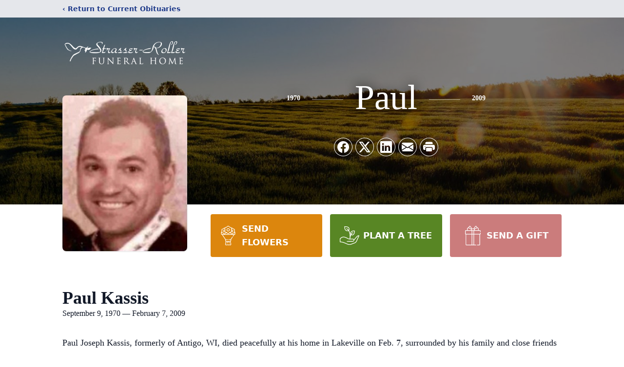

--- FILE ---
content_type: text/html; charset=utf-8
request_url: https://www.google.com/recaptcha/enterprise/anchor?ar=1&k=6LeQKDcrAAAAAILRoaw6Rp9L0Uq8sLldH33e_HfE&co=aHR0cHM6Ly93d3cuc3RyYXNzZXJyb2xsZXJmdW5lcmFsaG9tZS5jb206NDQz&hl=en&type=image&v=PoyoqOPhxBO7pBk68S4YbpHZ&theme=light&size=invisible&badge=bottomright&anchor-ms=20000&execute-ms=30000&cb=mnwdjy79yvn7
body_size: 48857
content:
<!DOCTYPE HTML><html dir="ltr" lang="en"><head><meta http-equiv="Content-Type" content="text/html; charset=UTF-8">
<meta http-equiv="X-UA-Compatible" content="IE=edge">
<title>reCAPTCHA</title>
<style type="text/css">
/* cyrillic-ext */
@font-face {
  font-family: 'Roboto';
  font-style: normal;
  font-weight: 400;
  font-stretch: 100%;
  src: url(//fonts.gstatic.com/s/roboto/v48/KFO7CnqEu92Fr1ME7kSn66aGLdTylUAMa3GUBHMdazTgWw.woff2) format('woff2');
  unicode-range: U+0460-052F, U+1C80-1C8A, U+20B4, U+2DE0-2DFF, U+A640-A69F, U+FE2E-FE2F;
}
/* cyrillic */
@font-face {
  font-family: 'Roboto';
  font-style: normal;
  font-weight: 400;
  font-stretch: 100%;
  src: url(//fonts.gstatic.com/s/roboto/v48/KFO7CnqEu92Fr1ME7kSn66aGLdTylUAMa3iUBHMdazTgWw.woff2) format('woff2');
  unicode-range: U+0301, U+0400-045F, U+0490-0491, U+04B0-04B1, U+2116;
}
/* greek-ext */
@font-face {
  font-family: 'Roboto';
  font-style: normal;
  font-weight: 400;
  font-stretch: 100%;
  src: url(//fonts.gstatic.com/s/roboto/v48/KFO7CnqEu92Fr1ME7kSn66aGLdTylUAMa3CUBHMdazTgWw.woff2) format('woff2');
  unicode-range: U+1F00-1FFF;
}
/* greek */
@font-face {
  font-family: 'Roboto';
  font-style: normal;
  font-weight: 400;
  font-stretch: 100%;
  src: url(//fonts.gstatic.com/s/roboto/v48/KFO7CnqEu92Fr1ME7kSn66aGLdTylUAMa3-UBHMdazTgWw.woff2) format('woff2');
  unicode-range: U+0370-0377, U+037A-037F, U+0384-038A, U+038C, U+038E-03A1, U+03A3-03FF;
}
/* math */
@font-face {
  font-family: 'Roboto';
  font-style: normal;
  font-weight: 400;
  font-stretch: 100%;
  src: url(//fonts.gstatic.com/s/roboto/v48/KFO7CnqEu92Fr1ME7kSn66aGLdTylUAMawCUBHMdazTgWw.woff2) format('woff2');
  unicode-range: U+0302-0303, U+0305, U+0307-0308, U+0310, U+0312, U+0315, U+031A, U+0326-0327, U+032C, U+032F-0330, U+0332-0333, U+0338, U+033A, U+0346, U+034D, U+0391-03A1, U+03A3-03A9, U+03B1-03C9, U+03D1, U+03D5-03D6, U+03F0-03F1, U+03F4-03F5, U+2016-2017, U+2034-2038, U+203C, U+2040, U+2043, U+2047, U+2050, U+2057, U+205F, U+2070-2071, U+2074-208E, U+2090-209C, U+20D0-20DC, U+20E1, U+20E5-20EF, U+2100-2112, U+2114-2115, U+2117-2121, U+2123-214F, U+2190, U+2192, U+2194-21AE, U+21B0-21E5, U+21F1-21F2, U+21F4-2211, U+2213-2214, U+2216-22FF, U+2308-230B, U+2310, U+2319, U+231C-2321, U+2336-237A, U+237C, U+2395, U+239B-23B7, U+23D0, U+23DC-23E1, U+2474-2475, U+25AF, U+25B3, U+25B7, U+25BD, U+25C1, U+25CA, U+25CC, U+25FB, U+266D-266F, U+27C0-27FF, U+2900-2AFF, U+2B0E-2B11, U+2B30-2B4C, U+2BFE, U+3030, U+FF5B, U+FF5D, U+1D400-1D7FF, U+1EE00-1EEFF;
}
/* symbols */
@font-face {
  font-family: 'Roboto';
  font-style: normal;
  font-weight: 400;
  font-stretch: 100%;
  src: url(//fonts.gstatic.com/s/roboto/v48/KFO7CnqEu92Fr1ME7kSn66aGLdTylUAMaxKUBHMdazTgWw.woff2) format('woff2');
  unicode-range: U+0001-000C, U+000E-001F, U+007F-009F, U+20DD-20E0, U+20E2-20E4, U+2150-218F, U+2190, U+2192, U+2194-2199, U+21AF, U+21E6-21F0, U+21F3, U+2218-2219, U+2299, U+22C4-22C6, U+2300-243F, U+2440-244A, U+2460-24FF, U+25A0-27BF, U+2800-28FF, U+2921-2922, U+2981, U+29BF, U+29EB, U+2B00-2BFF, U+4DC0-4DFF, U+FFF9-FFFB, U+10140-1018E, U+10190-1019C, U+101A0, U+101D0-101FD, U+102E0-102FB, U+10E60-10E7E, U+1D2C0-1D2D3, U+1D2E0-1D37F, U+1F000-1F0FF, U+1F100-1F1AD, U+1F1E6-1F1FF, U+1F30D-1F30F, U+1F315, U+1F31C, U+1F31E, U+1F320-1F32C, U+1F336, U+1F378, U+1F37D, U+1F382, U+1F393-1F39F, U+1F3A7-1F3A8, U+1F3AC-1F3AF, U+1F3C2, U+1F3C4-1F3C6, U+1F3CA-1F3CE, U+1F3D4-1F3E0, U+1F3ED, U+1F3F1-1F3F3, U+1F3F5-1F3F7, U+1F408, U+1F415, U+1F41F, U+1F426, U+1F43F, U+1F441-1F442, U+1F444, U+1F446-1F449, U+1F44C-1F44E, U+1F453, U+1F46A, U+1F47D, U+1F4A3, U+1F4B0, U+1F4B3, U+1F4B9, U+1F4BB, U+1F4BF, U+1F4C8-1F4CB, U+1F4D6, U+1F4DA, U+1F4DF, U+1F4E3-1F4E6, U+1F4EA-1F4ED, U+1F4F7, U+1F4F9-1F4FB, U+1F4FD-1F4FE, U+1F503, U+1F507-1F50B, U+1F50D, U+1F512-1F513, U+1F53E-1F54A, U+1F54F-1F5FA, U+1F610, U+1F650-1F67F, U+1F687, U+1F68D, U+1F691, U+1F694, U+1F698, U+1F6AD, U+1F6B2, U+1F6B9-1F6BA, U+1F6BC, U+1F6C6-1F6CF, U+1F6D3-1F6D7, U+1F6E0-1F6EA, U+1F6F0-1F6F3, U+1F6F7-1F6FC, U+1F700-1F7FF, U+1F800-1F80B, U+1F810-1F847, U+1F850-1F859, U+1F860-1F887, U+1F890-1F8AD, U+1F8B0-1F8BB, U+1F8C0-1F8C1, U+1F900-1F90B, U+1F93B, U+1F946, U+1F984, U+1F996, U+1F9E9, U+1FA00-1FA6F, U+1FA70-1FA7C, U+1FA80-1FA89, U+1FA8F-1FAC6, U+1FACE-1FADC, U+1FADF-1FAE9, U+1FAF0-1FAF8, U+1FB00-1FBFF;
}
/* vietnamese */
@font-face {
  font-family: 'Roboto';
  font-style: normal;
  font-weight: 400;
  font-stretch: 100%;
  src: url(//fonts.gstatic.com/s/roboto/v48/KFO7CnqEu92Fr1ME7kSn66aGLdTylUAMa3OUBHMdazTgWw.woff2) format('woff2');
  unicode-range: U+0102-0103, U+0110-0111, U+0128-0129, U+0168-0169, U+01A0-01A1, U+01AF-01B0, U+0300-0301, U+0303-0304, U+0308-0309, U+0323, U+0329, U+1EA0-1EF9, U+20AB;
}
/* latin-ext */
@font-face {
  font-family: 'Roboto';
  font-style: normal;
  font-weight: 400;
  font-stretch: 100%;
  src: url(//fonts.gstatic.com/s/roboto/v48/KFO7CnqEu92Fr1ME7kSn66aGLdTylUAMa3KUBHMdazTgWw.woff2) format('woff2');
  unicode-range: U+0100-02BA, U+02BD-02C5, U+02C7-02CC, U+02CE-02D7, U+02DD-02FF, U+0304, U+0308, U+0329, U+1D00-1DBF, U+1E00-1E9F, U+1EF2-1EFF, U+2020, U+20A0-20AB, U+20AD-20C0, U+2113, U+2C60-2C7F, U+A720-A7FF;
}
/* latin */
@font-face {
  font-family: 'Roboto';
  font-style: normal;
  font-weight: 400;
  font-stretch: 100%;
  src: url(//fonts.gstatic.com/s/roboto/v48/KFO7CnqEu92Fr1ME7kSn66aGLdTylUAMa3yUBHMdazQ.woff2) format('woff2');
  unicode-range: U+0000-00FF, U+0131, U+0152-0153, U+02BB-02BC, U+02C6, U+02DA, U+02DC, U+0304, U+0308, U+0329, U+2000-206F, U+20AC, U+2122, U+2191, U+2193, U+2212, U+2215, U+FEFF, U+FFFD;
}
/* cyrillic-ext */
@font-face {
  font-family: 'Roboto';
  font-style: normal;
  font-weight: 500;
  font-stretch: 100%;
  src: url(//fonts.gstatic.com/s/roboto/v48/KFO7CnqEu92Fr1ME7kSn66aGLdTylUAMa3GUBHMdazTgWw.woff2) format('woff2');
  unicode-range: U+0460-052F, U+1C80-1C8A, U+20B4, U+2DE0-2DFF, U+A640-A69F, U+FE2E-FE2F;
}
/* cyrillic */
@font-face {
  font-family: 'Roboto';
  font-style: normal;
  font-weight: 500;
  font-stretch: 100%;
  src: url(//fonts.gstatic.com/s/roboto/v48/KFO7CnqEu92Fr1ME7kSn66aGLdTylUAMa3iUBHMdazTgWw.woff2) format('woff2');
  unicode-range: U+0301, U+0400-045F, U+0490-0491, U+04B0-04B1, U+2116;
}
/* greek-ext */
@font-face {
  font-family: 'Roboto';
  font-style: normal;
  font-weight: 500;
  font-stretch: 100%;
  src: url(//fonts.gstatic.com/s/roboto/v48/KFO7CnqEu92Fr1ME7kSn66aGLdTylUAMa3CUBHMdazTgWw.woff2) format('woff2');
  unicode-range: U+1F00-1FFF;
}
/* greek */
@font-face {
  font-family: 'Roboto';
  font-style: normal;
  font-weight: 500;
  font-stretch: 100%;
  src: url(//fonts.gstatic.com/s/roboto/v48/KFO7CnqEu92Fr1ME7kSn66aGLdTylUAMa3-UBHMdazTgWw.woff2) format('woff2');
  unicode-range: U+0370-0377, U+037A-037F, U+0384-038A, U+038C, U+038E-03A1, U+03A3-03FF;
}
/* math */
@font-face {
  font-family: 'Roboto';
  font-style: normal;
  font-weight: 500;
  font-stretch: 100%;
  src: url(//fonts.gstatic.com/s/roboto/v48/KFO7CnqEu92Fr1ME7kSn66aGLdTylUAMawCUBHMdazTgWw.woff2) format('woff2');
  unicode-range: U+0302-0303, U+0305, U+0307-0308, U+0310, U+0312, U+0315, U+031A, U+0326-0327, U+032C, U+032F-0330, U+0332-0333, U+0338, U+033A, U+0346, U+034D, U+0391-03A1, U+03A3-03A9, U+03B1-03C9, U+03D1, U+03D5-03D6, U+03F0-03F1, U+03F4-03F5, U+2016-2017, U+2034-2038, U+203C, U+2040, U+2043, U+2047, U+2050, U+2057, U+205F, U+2070-2071, U+2074-208E, U+2090-209C, U+20D0-20DC, U+20E1, U+20E5-20EF, U+2100-2112, U+2114-2115, U+2117-2121, U+2123-214F, U+2190, U+2192, U+2194-21AE, U+21B0-21E5, U+21F1-21F2, U+21F4-2211, U+2213-2214, U+2216-22FF, U+2308-230B, U+2310, U+2319, U+231C-2321, U+2336-237A, U+237C, U+2395, U+239B-23B7, U+23D0, U+23DC-23E1, U+2474-2475, U+25AF, U+25B3, U+25B7, U+25BD, U+25C1, U+25CA, U+25CC, U+25FB, U+266D-266F, U+27C0-27FF, U+2900-2AFF, U+2B0E-2B11, U+2B30-2B4C, U+2BFE, U+3030, U+FF5B, U+FF5D, U+1D400-1D7FF, U+1EE00-1EEFF;
}
/* symbols */
@font-face {
  font-family: 'Roboto';
  font-style: normal;
  font-weight: 500;
  font-stretch: 100%;
  src: url(//fonts.gstatic.com/s/roboto/v48/KFO7CnqEu92Fr1ME7kSn66aGLdTylUAMaxKUBHMdazTgWw.woff2) format('woff2');
  unicode-range: U+0001-000C, U+000E-001F, U+007F-009F, U+20DD-20E0, U+20E2-20E4, U+2150-218F, U+2190, U+2192, U+2194-2199, U+21AF, U+21E6-21F0, U+21F3, U+2218-2219, U+2299, U+22C4-22C6, U+2300-243F, U+2440-244A, U+2460-24FF, U+25A0-27BF, U+2800-28FF, U+2921-2922, U+2981, U+29BF, U+29EB, U+2B00-2BFF, U+4DC0-4DFF, U+FFF9-FFFB, U+10140-1018E, U+10190-1019C, U+101A0, U+101D0-101FD, U+102E0-102FB, U+10E60-10E7E, U+1D2C0-1D2D3, U+1D2E0-1D37F, U+1F000-1F0FF, U+1F100-1F1AD, U+1F1E6-1F1FF, U+1F30D-1F30F, U+1F315, U+1F31C, U+1F31E, U+1F320-1F32C, U+1F336, U+1F378, U+1F37D, U+1F382, U+1F393-1F39F, U+1F3A7-1F3A8, U+1F3AC-1F3AF, U+1F3C2, U+1F3C4-1F3C6, U+1F3CA-1F3CE, U+1F3D4-1F3E0, U+1F3ED, U+1F3F1-1F3F3, U+1F3F5-1F3F7, U+1F408, U+1F415, U+1F41F, U+1F426, U+1F43F, U+1F441-1F442, U+1F444, U+1F446-1F449, U+1F44C-1F44E, U+1F453, U+1F46A, U+1F47D, U+1F4A3, U+1F4B0, U+1F4B3, U+1F4B9, U+1F4BB, U+1F4BF, U+1F4C8-1F4CB, U+1F4D6, U+1F4DA, U+1F4DF, U+1F4E3-1F4E6, U+1F4EA-1F4ED, U+1F4F7, U+1F4F9-1F4FB, U+1F4FD-1F4FE, U+1F503, U+1F507-1F50B, U+1F50D, U+1F512-1F513, U+1F53E-1F54A, U+1F54F-1F5FA, U+1F610, U+1F650-1F67F, U+1F687, U+1F68D, U+1F691, U+1F694, U+1F698, U+1F6AD, U+1F6B2, U+1F6B9-1F6BA, U+1F6BC, U+1F6C6-1F6CF, U+1F6D3-1F6D7, U+1F6E0-1F6EA, U+1F6F0-1F6F3, U+1F6F7-1F6FC, U+1F700-1F7FF, U+1F800-1F80B, U+1F810-1F847, U+1F850-1F859, U+1F860-1F887, U+1F890-1F8AD, U+1F8B0-1F8BB, U+1F8C0-1F8C1, U+1F900-1F90B, U+1F93B, U+1F946, U+1F984, U+1F996, U+1F9E9, U+1FA00-1FA6F, U+1FA70-1FA7C, U+1FA80-1FA89, U+1FA8F-1FAC6, U+1FACE-1FADC, U+1FADF-1FAE9, U+1FAF0-1FAF8, U+1FB00-1FBFF;
}
/* vietnamese */
@font-face {
  font-family: 'Roboto';
  font-style: normal;
  font-weight: 500;
  font-stretch: 100%;
  src: url(//fonts.gstatic.com/s/roboto/v48/KFO7CnqEu92Fr1ME7kSn66aGLdTylUAMa3OUBHMdazTgWw.woff2) format('woff2');
  unicode-range: U+0102-0103, U+0110-0111, U+0128-0129, U+0168-0169, U+01A0-01A1, U+01AF-01B0, U+0300-0301, U+0303-0304, U+0308-0309, U+0323, U+0329, U+1EA0-1EF9, U+20AB;
}
/* latin-ext */
@font-face {
  font-family: 'Roboto';
  font-style: normal;
  font-weight: 500;
  font-stretch: 100%;
  src: url(//fonts.gstatic.com/s/roboto/v48/KFO7CnqEu92Fr1ME7kSn66aGLdTylUAMa3KUBHMdazTgWw.woff2) format('woff2');
  unicode-range: U+0100-02BA, U+02BD-02C5, U+02C7-02CC, U+02CE-02D7, U+02DD-02FF, U+0304, U+0308, U+0329, U+1D00-1DBF, U+1E00-1E9F, U+1EF2-1EFF, U+2020, U+20A0-20AB, U+20AD-20C0, U+2113, U+2C60-2C7F, U+A720-A7FF;
}
/* latin */
@font-face {
  font-family: 'Roboto';
  font-style: normal;
  font-weight: 500;
  font-stretch: 100%;
  src: url(//fonts.gstatic.com/s/roboto/v48/KFO7CnqEu92Fr1ME7kSn66aGLdTylUAMa3yUBHMdazQ.woff2) format('woff2');
  unicode-range: U+0000-00FF, U+0131, U+0152-0153, U+02BB-02BC, U+02C6, U+02DA, U+02DC, U+0304, U+0308, U+0329, U+2000-206F, U+20AC, U+2122, U+2191, U+2193, U+2212, U+2215, U+FEFF, U+FFFD;
}
/* cyrillic-ext */
@font-face {
  font-family: 'Roboto';
  font-style: normal;
  font-weight: 900;
  font-stretch: 100%;
  src: url(//fonts.gstatic.com/s/roboto/v48/KFO7CnqEu92Fr1ME7kSn66aGLdTylUAMa3GUBHMdazTgWw.woff2) format('woff2');
  unicode-range: U+0460-052F, U+1C80-1C8A, U+20B4, U+2DE0-2DFF, U+A640-A69F, U+FE2E-FE2F;
}
/* cyrillic */
@font-face {
  font-family: 'Roboto';
  font-style: normal;
  font-weight: 900;
  font-stretch: 100%;
  src: url(//fonts.gstatic.com/s/roboto/v48/KFO7CnqEu92Fr1ME7kSn66aGLdTylUAMa3iUBHMdazTgWw.woff2) format('woff2');
  unicode-range: U+0301, U+0400-045F, U+0490-0491, U+04B0-04B1, U+2116;
}
/* greek-ext */
@font-face {
  font-family: 'Roboto';
  font-style: normal;
  font-weight: 900;
  font-stretch: 100%;
  src: url(//fonts.gstatic.com/s/roboto/v48/KFO7CnqEu92Fr1ME7kSn66aGLdTylUAMa3CUBHMdazTgWw.woff2) format('woff2');
  unicode-range: U+1F00-1FFF;
}
/* greek */
@font-face {
  font-family: 'Roboto';
  font-style: normal;
  font-weight: 900;
  font-stretch: 100%;
  src: url(//fonts.gstatic.com/s/roboto/v48/KFO7CnqEu92Fr1ME7kSn66aGLdTylUAMa3-UBHMdazTgWw.woff2) format('woff2');
  unicode-range: U+0370-0377, U+037A-037F, U+0384-038A, U+038C, U+038E-03A1, U+03A3-03FF;
}
/* math */
@font-face {
  font-family: 'Roboto';
  font-style: normal;
  font-weight: 900;
  font-stretch: 100%;
  src: url(//fonts.gstatic.com/s/roboto/v48/KFO7CnqEu92Fr1ME7kSn66aGLdTylUAMawCUBHMdazTgWw.woff2) format('woff2');
  unicode-range: U+0302-0303, U+0305, U+0307-0308, U+0310, U+0312, U+0315, U+031A, U+0326-0327, U+032C, U+032F-0330, U+0332-0333, U+0338, U+033A, U+0346, U+034D, U+0391-03A1, U+03A3-03A9, U+03B1-03C9, U+03D1, U+03D5-03D6, U+03F0-03F1, U+03F4-03F5, U+2016-2017, U+2034-2038, U+203C, U+2040, U+2043, U+2047, U+2050, U+2057, U+205F, U+2070-2071, U+2074-208E, U+2090-209C, U+20D0-20DC, U+20E1, U+20E5-20EF, U+2100-2112, U+2114-2115, U+2117-2121, U+2123-214F, U+2190, U+2192, U+2194-21AE, U+21B0-21E5, U+21F1-21F2, U+21F4-2211, U+2213-2214, U+2216-22FF, U+2308-230B, U+2310, U+2319, U+231C-2321, U+2336-237A, U+237C, U+2395, U+239B-23B7, U+23D0, U+23DC-23E1, U+2474-2475, U+25AF, U+25B3, U+25B7, U+25BD, U+25C1, U+25CA, U+25CC, U+25FB, U+266D-266F, U+27C0-27FF, U+2900-2AFF, U+2B0E-2B11, U+2B30-2B4C, U+2BFE, U+3030, U+FF5B, U+FF5D, U+1D400-1D7FF, U+1EE00-1EEFF;
}
/* symbols */
@font-face {
  font-family: 'Roboto';
  font-style: normal;
  font-weight: 900;
  font-stretch: 100%;
  src: url(//fonts.gstatic.com/s/roboto/v48/KFO7CnqEu92Fr1ME7kSn66aGLdTylUAMaxKUBHMdazTgWw.woff2) format('woff2');
  unicode-range: U+0001-000C, U+000E-001F, U+007F-009F, U+20DD-20E0, U+20E2-20E4, U+2150-218F, U+2190, U+2192, U+2194-2199, U+21AF, U+21E6-21F0, U+21F3, U+2218-2219, U+2299, U+22C4-22C6, U+2300-243F, U+2440-244A, U+2460-24FF, U+25A0-27BF, U+2800-28FF, U+2921-2922, U+2981, U+29BF, U+29EB, U+2B00-2BFF, U+4DC0-4DFF, U+FFF9-FFFB, U+10140-1018E, U+10190-1019C, U+101A0, U+101D0-101FD, U+102E0-102FB, U+10E60-10E7E, U+1D2C0-1D2D3, U+1D2E0-1D37F, U+1F000-1F0FF, U+1F100-1F1AD, U+1F1E6-1F1FF, U+1F30D-1F30F, U+1F315, U+1F31C, U+1F31E, U+1F320-1F32C, U+1F336, U+1F378, U+1F37D, U+1F382, U+1F393-1F39F, U+1F3A7-1F3A8, U+1F3AC-1F3AF, U+1F3C2, U+1F3C4-1F3C6, U+1F3CA-1F3CE, U+1F3D4-1F3E0, U+1F3ED, U+1F3F1-1F3F3, U+1F3F5-1F3F7, U+1F408, U+1F415, U+1F41F, U+1F426, U+1F43F, U+1F441-1F442, U+1F444, U+1F446-1F449, U+1F44C-1F44E, U+1F453, U+1F46A, U+1F47D, U+1F4A3, U+1F4B0, U+1F4B3, U+1F4B9, U+1F4BB, U+1F4BF, U+1F4C8-1F4CB, U+1F4D6, U+1F4DA, U+1F4DF, U+1F4E3-1F4E6, U+1F4EA-1F4ED, U+1F4F7, U+1F4F9-1F4FB, U+1F4FD-1F4FE, U+1F503, U+1F507-1F50B, U+1F50D, U+1F512-1F513, U+1F53E-1F54A, U+1F54F-1F5FA, U+1F610, U+1F650-1F67F, U+1F687, U+1F68D, U+1F691, U+1F694, U+1F698, U+1F6AD, U+1F6B2, U+1F6B9-1F6BA, U+1F6BC, U+1F6C6-1F6CF, U+1F6D3-1F6D7, U+1F6E0-1F6EA, U+1F6F0-1F6F3, U+1F6F7-1F6FC, U+1F700-1F7FF, U+1F800-1F80B, U+1F810-1F847, U+1F850-1F859, U+1F860-1F887, U+1F890-1F8AD, U+1F8B0-1F8BB, U+1F8C0-1F8C1, U+1F900-1F90B, U+1F93B, U+1F946, U+1F984, U+1F996, U+1F9E9, U+1FA00-1FA6F, U+1FA70-1FA7C, U+1FA80-1FA89, U+1FA8F-1FAC6, U+1FACE-1FADC, U+1FADF-1FAE9, U+1FAF0-1FAF8, U+1FB00-1FBFF;
}
/* vietnamese */
@font-face {
  font-family: 'Roboto';
  font-style: normal;
  font-weight: 900;
  font-stretch: 100%;
  src: url(//fonts.gstatic.com/s/roboto/v48/KFO7CnqEu92Fr1ME7kSn66aGLdTylUAMa3OUBHMdazTgWw.woff2) format('woff2');
  unicode-range: U+0102-0103, U+0110-0111, U+0128-0129, U+0168-0169, U+01A0-01A1, U+01AF-01B0, U+0300-0301, U+0303-0304, U+0308-0309, U+0323, U+0329, U+1EA0-1EF9, U+20AB;
}
/* latin-ext */
@font-face {
  font-family: 'Roboto';
  font-style: normal;
  font-weight: 900;
  font-stretch: 100%;
  src: url(//fonts.gstatic.com/s/roboto/v48/KFO7CnqEu92Fr1ME7kSn66aGLdTylUAMa3KUBHMdazTgWw.woff2) format('woff2');
  unicode-range: U+0100-02BA, U+02BD-02C5, U+02C7-02CC, U+02CE-02D7, U+02DD-02FF, U+0304, U+0308, U+0329, U+1D00-1DBF, U+1E00-1E9F, U+1EF2-1EFF, U+2020, U+20A0-20AB, U+20AD-20C0, U+2113, U+2C60-2C7F, U+A720-A7FF;
}
/* latin */
@font-face {
  font-family: 'Roboto';
  font-style: normal;
  font-weight: 900;
  font-stretch: 100%;
  src: url(//fonts.gstatic.com/s/roboto/v48/KFO7CnqEu92Fr1ME7kSn66aGLdTylUAMa3yUBHMdazQ.woff2) format('woff2');
  unicode-range: U+0000-00FF, U+0131, U+0152-0153, U+02BB-02BC, U+02C6, U+02DA, U+02DC, U+0304, U+0308, U+0329, U+2000-206F, U+20AC, U+2122, U+2191, U+2193, U+2212, U+2215, U+FEFF, U+FFFD;
}

</style>
<link rel="stylesheet" type="text/css" href="https://www.gstatic.com/recaptcha/releases/PoyoqOPhxBO7pBk68S4YbpHZ/styles__ltr.css">
<script nonce="fhnfCfdaAMx4tGNoh-bGzg" type="text/javascript">window['__recaptcha_api'] = 'https://www.google.com/recaptcha/enterprise/';</script>
<script type="text/javascript" src="https://www.gstatic.com/recaptcha/releases/PoyoqOPhxBO7pBk68S4YbpHZ/recaptcha__en.js" nonce="fhnfCfdaAMx4tGNoh-bGzg">
      
    </script></head>
<body><div id="rc-anchor-alert" class="rc-anchor-alert"></div>
<input type="hidden" id="recaptcha-token" value="[base64]">
<script type="text/javascript" nonce="fhnfCfdaAMx4tGNoh-bGzg">
      recaptcha.anchor.Main.init("[\x22ainput\x22,[\x22bgdata\x22,\x22\x22,\[base64]/[base64]/[base64]/KE4oMTI0LHYsdi5HKSxMWihsLHYpKTpOKDEyNCx2LGwpLFYpLHYpLFQpKSxGKDE3MSx2KX0scjc9ZnVuY3Rpb24obCl7cmV0dXJuIGx9LEM9ZnVuY3Rpb24obCxWLHYpe04odixsLFYpLFZbYWtdPTI3OTZ9LG49ZnVuY3Rpb24obCxWKXtWLlg9KChWLlg/[base64]/[base64]/[base64]/[base64]/[base64]/[base64]/[base64]/[base64]/[base64]/[base64]/[base64]\\u003d\x22,\[base64]\\u003d\x22,\x22ZBIHfcK7AFLCq2gWwo0EKsO3w40GwoxpJXRJDQYyw6EjM8Kdw4vDgz8fWDjCgMKqfn7CpsOkw5pOJRplNk7Dg1XCuMKJw43DqsKKEsO7w6Qiw7jCm8KyI8ONfsOWOV1gw5ZqMsOJwo1/w5vChnLCqsKbN8Kswo/Cg2jDi0jCvsKPampVwrI/[base64]/DlsKCfsOTZMK8w7MewoF+wp/CkcKhworCqsKuwposwqvCh8Opwr/[base64]/[base64]/Dl8O2w4bDl2IRw7XDu8KQwpPDnGzCssKgw5nDnMOZV8K4IwMZCsObSHVhLlIqw6phw4zDih3Cg3LDvcOFCwrDgi7CjsOKM8KzwozCtsO6w68Sw6fDnlbCtGwCSHkRw5/[base64]/DvAYyNsOAScKED2jDtQnChTYPLjvDtEF/[base64]/[base64]/Dq07Cq23CvRlrMcOuS8KEByHDnsOrw7dHw5ogYRTCmAjCrcKIwp3CisK8worDicKxwpLCrVjDpDIkKwHCgwBCw6HDs8OdD00xFCFVw4rCmsOWw7ULb8OORcO2LGgywp/DjcO5wqLCqcKNahrCosKQw6Jbw7fCiRkYMMK2w41EPDPDtsODOMO5EXfCi0kWYntmX8KEbcK9wqouG8OwwrzCuzZNw63CjMOxw7zDlMKowq/ClcKgSMKhc8OSw4pWWcKSw6tcOcO8w7/CncKGSMOvwrQ0BsKfwpRnwrfCqsKAJ8OZLmHDmTsPccKaw6gzwq5Zw6B3w4d8wp3DkBYIUMKBFMOjwqw/wqzDmsO+IMKxTw/Dj8Kdw7bCmMKBwpwQAcKtw5HDjiMrIMKFwp0GXEZbWcOgwr10UQ5iwp8OwoxNwqjDhsKRw6dCw4Newo3CuApZdMK7w5PCrMKnw7fDuTHCtcKZHFshw7QfOsKqw755FnnCqXvCpWYLwpPDrwbDlnbCtcKsacO6wp9zwoDCo1bCvGPDisOmDj/[base64]/[base64]/DrcOHcsO1w6sUVDLCrljCkRnCuGwIehDCs1PDm8Oxdxwow4h7w5HCqxRsYRs6VMOEOwTCmcO0TcOIwpRlZcOcw5Qxw4zDr8OLw70tw64Kw6ojJsOHw50ydFXDpCV3wqAHw5nCusO2Okg1c8OtMxbDgX7CsVllLRchwptfwq7DlR/DhADChkVVwq/[base64]/DlnsXwotWw7HDsMKDw4QHBMOEwr3Du2DDnmHDgMKMAklTc8O2w4bDk8OABDcTw4/CiMKzwrZnNsOmw7LDs0oPw6nDmQsvwo7DljEbwopZBMOkwpYPw69QfMOjTk3CoytjecK2worClsO+w4/ClcOow4h7TCzCicOwwrrCgjlga8OZw45CTcOJw4RlbsOaw7rDvCxkw59Nwo3ClS1lesOQw7fDh8KoI8KJwrDDv8KIWsOIwpjCvRVzRjIKDwvDuMOFw5Nub8KnVEwJw5/Dm0zCoAjCvQ5aWcK/woZGAcKLwoEswrLCssO9LVLDnMKiejrCt2HCiMOkOMOOw5bCq38XwpHCssOww5bDg8KtwqTCh18NBMO/[base64]/wqfCgRpAw4nCgMKTw4bCo34Vw5lDf8KaQTbDv8Kbw7UoVMOjPXPDikpSfmx2fMKKw7ROA1XDljjCnSQzYxc4Fi/DpMO+w5nCnUzCiSNwXQBnwroTF3UAw7PCnMKMwqxiw51Xw4/DvsOgwoANw4MiwoDDjCjCtD/DnMOYwqfDohzCg2fDkMODwrwtwoIbwrpRMMOGwrnDty8GdcKpw5M2X8OKFMOGbsKvXR9RDsO0OcOLcg4sZlsUw5tAw7nCkW4HaMO4HQYMw6F7MHbDuBLCrMOwwo4UwpLCisKVwpDDu3/DhkQawpwyPcOCw6NVw6XDtMKdD8KHw5nChiUIw5MvNMKqw4EQY3MTw4nCucKfIMKfwocqWBvDhMOvdMOtwo3CgcK7w7t5E8OTwobClsKZWMKQdynDosOXwonCqi/DkBrDrcKjwq3Cp8KsA8OawpHCjMOOcnjCrmXDlAPDvMOZwqBrwrTDlw8Cw5xWwrVXCsOcwpzCti/DmMKKOsK1OhdwKcK7OCXCnMOyExstC8KuKcO9w6dWwpHCjT5nBcOUw7IvNXrDrsKbwqnDkcKEwp8jw6XCn2drdsOow4szewbDqcOZRsKTw6LCr8OBesO0MsKFwrNXZVQZwq/DlgEOdsODwqXClSEAZcKvwrNuw5AbAC8bwq5yIAkPwqN0wrY2URgxw4HDicOawqQ5woFGJQPDncO9NAzDm8KMKsOawpDDgj4MXMKuwp0Qwqo8w7FBwrcrK2PDkxvCj8KbGcOFwoY+fMKswrLCpMOJwqg3wo4LSjI2wqjDuMOAKhZvalDCq8OIw7gHw6ESR1sswq/[base64]/CsG7DhU80E8KJwqPCn8Klw4bDhMOmwoHCocOXN8KswqXDkw7DtwfDqsOwYsOxKMKoDAtvw7LDmm/[base64]/DqhPDsHEqwoROYMK/cj8JwoPDmMONVV0HXwDDjsOMTmPCoQPDm8KEdMO8c10VwrgMVsKMwqPCnSFAAsKlIMK3NBfCucOHwokqw7nDplTDjMK8woQhLDAXw4XDh8KOwodSwo82DsOWTSA1woPDgsKgZk/Dq3HCvgFcVsKTw5tZC8OHb355w7/[base64]/[base64]/[base64]/w7g7cRBOCMKtwrnCrQ4OdsOxNsOmfMK4w7Nmw6zDozdCw67DgMODTMKNMMKQJcOawrICcz/Ch2zCucK5QsOwPAvDgFYbJDtIwosvw7HDtcKdw45VYMO7wrFTw5PCpghjw43DkDXDu8OdNShpwoFyK25HwqPCjUjDn8KmD8KMXgc5YMKBwqXCmhrDn8OeWsKTwrPCpHnDiG0JNcKCLHTCicKEwosywp/DrGPDrm55w59XdS3DosKxK8ORw7/Dhgd6QQd4YMO+UsK0KB3CkcOQH8OPw6RpQ8KLwrpOZMKTwqpWQlXDjcO9w4jCi8ODwqc/dw12w5rDpHIZCmXDohx5wqZPwqLCv1Z+w7RzBAFAwqQjw4vDgcOjw4XDrSQ1wog6CsKmw4MJIMOzwqDCq8KkTcKyw54MC2pLw5DDq8K2SDDDh8Khw4BUw4/[base64]/DhXENbsOZJMO0QFXCkMOMZn9Qw6bDs8KNw5zCt3/ChsKnTFUTwopxwrzCo1fDtMOBw5zCpcKdwqvDrsKtw613aMKaMkVvwoQdQ3R0w4kMwr7Cu8OMw7JjE8KVc8OwBMOcNW/Cjw3DtyEhw5LDssOJPRImADnDsA4EfErCusKXGEvDuybDlW7ChXoFw6U9WRnCrsOCGMKtw5XCssKrw7XCq2E5NcKFQD/DssKww5DCmyzCiCrChsO+acOpVcKZw7Z5wrLCqzVGO3Nfw4FIwpxgDEJSRAlVw6IRw7tSw63Dl3YKCzTCocKOw6FNw7A3w7/CnMKawqDDh8K0b8O9dyZSw7IDw7wYw55Vw5EPwq/CgjPDuHvCi8Oaw7FmNG5hwqfDjMKOc8OlR1oqwrAbNz4GV8OaOxgZQ8O1LsO4w5fDssKJRz3CkMKrRQUcaGFyw5zCrynDqXTDpFgpR8KeXDXCsUNgB8KIEcOME8OEwr/DmMOZCkQEwqDCrMOBw41HdA9XeEnDk2Fhw5zChsKpZVDCsHV5OxzDllLDoMKnYgQ9MgvCi1BOwq8Cw4LCpsKewrLDl1zDi8KgIsOBw7TCmzYpwpLCqFTDpW0keETDv1k0wp5FLsOvwr5zw6dgwo5+w5wgwqwVFsK/wrxJwonDlwhgIgrCjcOFXcOCI8Kcw4YVZcKoei/DsAZrwo3CvB3Di2pbwqg/w4kDIwkXAF/DshrDvcKLO8OQXkTDlcKEw7cwGTwMwqDCmMOUVn/[base64]/Cu8KKLlnCr1rCoy1Hwr/[base64]/[base64]/CvsKnRBgAWcKWw5Aaw63DrV3CgsOTA8KzDiPDtmnDm8KMFsOqEWMJw4sma8OvwrgBLsOYLiYhwqjDjsOqwqJxw7UjSXPCvUt5wofCncKAwojCocOewqRNEy7Ch8KvJ21Ww4nDj8KdJyIYNcOewoLCjg/[base64]/KWvCs8K5E8K9SRfDkSbCrcOHOsK5wrRTwqHCisO1w4DDtwsIEWjDsS0dwoXCs8KsQcKlwpfDizTCmMKfwrnCicKHNxrCssOJIhouw5YwWk3CvcOPw5PDoMObLW1Cw6IhwonCnX9KwoceZ0fChiJlwpzDqX/[base64]/CpsOiw6QHGR8LRMOOdlPCiW4cw6V6w5DDu3PCnSnDhsO7w64Xwp/CpTfChMKlwoLCg2TDnsOIXcKvw7RWbEjCksO2VCYmw6B8w7XCv8KCw5nDl8OOcsKywqNXQCzDpMO/CsK8QcKoK8O+wqnCtXbCucOAw6vDvlEgLBQ0w7pPUg/CvcKqFVJKI2Zaw4hyw7bDlcOSCTbCucOaT2TCtMO6w6jCrWPChsKOcMK9XMK+woZ1wqoWwozCqQfCjSjCo8KQw4Y4ezRaYMKpworDpQXDtsKJOinDo1kPwoLCoMOrwqMywp7ChMOiwo/DjTbDllQ2d1jCkxcNEsKTTsO3w4sNX8KgT8OpEWIEw7LDqsOQWBbCqcKwwro7XVPDu8Oow4xbw5sqM8O/NcKJHCrCpE5aH8Kqw4fDrzNTfsOqMMO+w4NxaMO1wrAEMi4PwqkeA2DCkcO4w7xbaSrDo2h2CD/[base64]/[base64]/CuMKRL8O1wr96wrbDv8OUwpHDr8O6w4vDsMOkOMKJU2fDksKHUnoxw4bDnTrCpsK8CsKmwoZwwqLCj8Osw5MMwq7CrG47MMOlw6QMEXEYViEzSXUucMOkw5pWLlfCvljCmS8WIUnCosOsw79lQltswq0jGVhddlZlw74nwosqwpA5w6bCiC/Ck2fCjT/CnS3DrGBqKTM4VSXCsC55QcOwwqvDjj/DmcKpY8KuCcOmw4jDtsOdB8Kzw7p6wrbDrzbCpcK+WDwQKW4hw7wSPwY2w7QCwqd7IMKdDsOlw7Q1TRDCpj/[base64]/CsMOBF2I1aHh6HkhcSnXCjmJfB8KZA8Kowr7DmcKmPxUyUMK+H3kiKMOJw5vDlHpCwoMJJxLCsBZWalXDhcOQw4vDgMKGBQTCrl9wGh7Cr1bDj8OfPHrDgWcHwqHDh8KYwojDuDXDlVIzw5jCpMOzwokDw5PCuMKnR8O4BsKjw4TCscOBShBuLh/CpMOIdMKyw5dWH8OzFknDqcKiHsK6JU/DgkjCnsOEw53CpW7CiMK1KsOcw7nCrxINBz3CmXYywrfDmMKHYcOMacK7GcK8w47CoGTCscOywpLCncKUYkZKw4/[base64]/EEhfw4MoKkbCswDCq8KIBcKKwqTChj7Dg8KRwrNIw54UwqJAwoJjw4bCtydmw6svbwZawpbCt8KYw6TCp8KPwpHDm8KIw7A0WEAAUMKOw705Q016MBF3DnTDvcKCwooVCsKaw40VV8KZWk3Cqh3Dk8KNwoHDpFQhw47CuxN2RsKWwpPDp1stB8OjeWvDusK/w5jDhcKABcO8VcOBwpfClznDtgNIHXfDiMK9B8Oqwp3Ctk7DlMK1w7wbw7HDqmPDv2rCosOdLMOQw4sTJ8OHwo/Dj8KKw5d9wqfCukrDq1EyQmY2SGENPcKWb1vCpgjDkMOiwp7CkcOzw4klw4HCiixXw71vw6PDjsODNwUFR8O+IcKPZMOfwpHCi8OFw7nCuXfDjytRR8OwNsKUfsKyKsOrw6bDtXI+wrbCoCRNw5Ytwqkqw7DDg8KwwpTCnlXCoGfDtMOBcx/[base64]/wqPCjnhyHDLDksOrw4oSw6ZQIBPCr25qwpvCrGE4F2fDu8O7w4XDmxdtWcKDw4czw5vChMKXwqHCpsOJe8KCwo4YdcKvSsObZsKcEikYwonDisO6AMOkakRJLsOLRwTDo8OJwo46BwrCkF/Djm/DpcOEw7HDklrDoXfCgMKVwoA7w7YCwqAzwr/Dp8K7wq3Cm2FDw7hxPUDDpcKkwqhTd0YGUmNvZ2HDmsKuDjUSIVlXXMKPbcOKK8KLKjPCgsOJHTbDpMK3JMKTw7DDsjdNLwBBwoQZeMKkwpfClBE5B8KCWnPDicKRwpJKw7UoBcOASzzDjxnCoAwHw48Fw6TDh8K8w4rDinw+LHhRQcKINMOMJsOnw4rDvSUKwo/CncOzex85ZsOYYsOBwp3Cu8OaNhrDp8K2w588w5MEXXvDocOKTynCmEB2w4DCrMKOe8KJwoDCvXJDwoDDocOFWcO0JMOlw4N1CD/CvA8bTFtawrTCrzZZBsKnw5DCiBLDi8OcwqAeHx7Cnk3CrsOVwrJyJnR3woc+YHjCjADCs8OvfSUfwoDDvBx+SlMDLGABSw/DsA5iw50pw7NCLcK9w65dWsO+dsKAwqFkw5YrXQtDw6PDtF1nw4prI8Ocw5o9wqLDpFPCvTteecOzw5d9wpxVGsKXw7vDijTDqy7DiMKuw4PDm2dTaQBHwo/DiyQ3wqXClwbCrG3CuHUgwo5+c8Ktw44BwpAHw7QUE8O6w4XCtMK3wptYdGXCgcOCPRFfGMKBDMK/DwXDicKgMcKzC3Noe8KdGnzCpMOZw4/[base64]/TybDrzbDrMKQSQ/[base64]/DscKEPRLDtAlcVMK/Q1/[base64]/DqcKZQFvCjjrDo8OBCsKvwqwkwpvCocOBwoLCg8KJRcOcwrTCmn8aDcOIwonCgMKLOV3DiBR6QsOPendEw7PCkcOIWQzCuVEjV8OqwpB0YmZISyvDlMK2w4EAQ8O/DSTCsXDDmcK2wp5awpwKw4fDugvDhhM8wrXCrsOuwoZZH8ORW8OJMHXCmMKhNQknw6Ztf00fambCvcKXwpMjUmJSPsKqwovCskPDn8KLw6N5wop/[base64]/[base64]/CgWkwe182wobDq0/CuMKFAMOuwrJSU8O5aMOCw4DCh1d4YFIdPMKlw5slwrFCwqB1w4/ChxXDpMODwrNxw4DCohsKwpM3LcO4YmnDv8K1w7HDrFDDgMKtw7bDpF13wpN2wqMcwrtyw7cMLsODJ0HDlW7Cn8OgOFfCtsK1wprCgMO3NA5Sw53DqBhNdC7Dl2bDq2srwpxvw5LDlMOxARZ5wp0jTMKjNjfDs1Rvd8KLwq/Drg/Ci8KJwpkJdw7CtBhZPnDCl3Y4w53DnUMrw5XCrcKFZm3CvcOEw6LDtjNXEXo1w6lNMUPCsU4zwobDscKawpfDqDLCjMODc0LCvnzCvn9POgcSw7IlBcOBccKfw4XDsRTDhnHDvV5/eFo0wrwsLcOxwrhRw5sMb3ZjH8O+dQXCvcOie3suwonCmkvChVDDjxjCk1s9ZDMDw7Vmw4zDqlvCgFfDmsOqwpkQwr/ChW41DQ1PwoDCviIbMDlmMCXCkMOdw5MCw68iw61LGsKxDsKDw50rwow/elXDlcKpwq1nwqXCl24Ww5khM8Kww67DvMOWb8KnZgbDksOSw5LCrCJPQjUowoA5SsKZQMOFBhTCtcKTwrTDjsOlX8KkN08CRmwCwoLDqAEaw7vCvmzDg35qw53Cs8KQwqzDpxvDgsOCWWkOTcKyw4vDjFkOwqbDmsOZwoPDnsKzOBTChkRqJXhCWSrDqmTCjE/[base64]/CnMOhP1nCtUsHVnPCmg8OU8OuLRvDtQo9cn3CtcKaXxbCm0UUw64vGcOiZcKmw53DucKKwp51wrXCsB/CvsKiwpPCqHYtw6nCocKGwpNFw657BcOLw7UAB8OCEmE1wr3CisKUw4JvwqFawpzDlMKlfcOkUMOKIcKjHMK/woErOiLDoEDDi8OKwpILcMOcf8K/[base64]/wrLCjiVqw6HDtMOZQ8Ouw4PDvE9Bw7VUc8Kxw7IOOjlFAS7CvkPClFphZMOcw61eTcOPw50mHDrDjkgxw5HDjMKwCsK/RMKvdsOlwrTCl8KDw54TwpVCecKsKwjCmRA2w5fCvWzDiRFVwp8iOsOWw4pAwr/[base64]/w7oCQiLCvRjCksOew456woN5Yy4+w6YkF8OZXcOfZ8OgwoFUw7rDvnI4wo3CicK+Yz/CtcKtw4l7wqPCkcKbNsOKXFHCkRvDmxnCk2HCuRDDk1tkwpBGwqnDlcOvwrogwoYfGcO8FDl+w7TCr8OWw5nDk3FHw6IHw5/CgMOKw6hdTV3CnMK9UsOAw58cw7TCrcKEC8O1Eyp6w689Dkwbw6bDolLDnhLDl8Ouw5goACTCtMKkccK7wphSGyHDsMKoJ8OQw5vDp8ORAcKlHDZRScKbO29Rwp/ChsOQCMOHw4VDPcOrDRA9RnELwqsET8Onw73CjFDDmxXDqndZwpTChcK1wrPCr8OoZsObXDMtw6c8w6MNJMK7w6xkPSJPw7JZeGcdK8Otw4zCsMOwKMObwoXDsVfChCPCoTzCpj5JfsKow7QXwr4Lw5Aqwq9CwqfCknDClwwsOylPES/[base64]/[base64]/DiMK3MxdrTsKRZyM0wq58ZF0aUwMPSlhZOsKWFMOOTMOuWTTDpyfCs3MewqhTUjN7w6zDvcKDw7/CjMK4PknCqTl8wpwkw7JGDcOdCm7Ds0sNY8O3GcODw6fDvcKIC0FOOsOtNUJ4w6PDrnkuJGp5S3ZkWxA+V8K3WcKywowtbsKTV8KQR8K2JsOiAsOwDMKgLcOuw7AhwrMiZcOJw65CTQE+G096PMK7fDJJPmhjwoHDm8ODw7Bhw6liw4xtwpIiEwU7UyHDksK/w4xhTHnDvMOEBsKowqTDoMOeeMKSekPDuhrCvAkDwo/CvsKDfjbCi8Ofb8KbwoA3w4zDlSIVwq5LKGMowqbDj0rCjsOqL8Oww47Dm8OPwrnCqjDDhsKDZsOvwro3wpjDlcKMw4zCv8KJbsKseFZeUsK9IwzCtR7Dt8O+bsOLwr/DuMK/GSs/[base64]/[base64]/DoSlSwpcoVcKHXMKtRG3DkkdyNsOKwq/[base64]/[base64]/[base64]/CuMKUdcKiUzDCj8KDwpnChB8fwpzCjXx5wp/CoSQbwprCmMKFwop4w6Y5w77DicOHbsK7woTDuAtfw5QSwpdUw53Cs8KNwoIUw6BHVsO/JgDDj13DmsOEwqs7wqI8w4M7w6w9Wip9E8KdNsKLw4YHHWbDhwTDmsKPb10zKsKeH210w6sCw6TDv8OIw6TCv8KMFMKhWsOUaXDDp8K0C8Krw7PDh8O+L8Oow7/Cu3rDpG3DiQLDtXAZPsK3XcORYD3Dg8KnAFtBw6DCsyXDlEEwwoXDhcONw6x9wrjDrcOQSMKxPMK3AMOjwpA7FiHCoWBnfDbCsMOnVAQYBsOAwrMRwo0gbsO9w50Ww6xTwrt+RMOHO8Kuw5M/Tw5Cw6huwrnCkcOXZ8OhTT/CsMOWw7daw77Dj8KrBsOIw6vDh8OVwp08w57DtsO/XmnDtW0LwofDmcOcUUBIX8O/PWfDn8KEw7t8w6DDtMO7wqkJw77DmCxTw4lAwowmwq8cUGPCjkXCij3CjHzDgsKFSBfCnHYLQsKaSRvCrsKCw5VTLAN8WVliJ8OGw5jCicO/[base64]/[base64]/CgQYECsOfLRzDvnYVdcK9w6PDnmQ8wq/DjTdGRm7CskrDhDpjw4dPNsOqShxzw6kEIjBEwprCpxnDmMOMw5pNJcOaA8O8DcK+w6cYNMKEw7bDvcOGVMKow5bCtMOaOEfDhMK4w5g+JGzCpQHDlAIAIsOnXVI5w6LCu2zCmcOMG3PDkVB4w5ZFwpbCnsKQwqfCksKSWQLCiHzCi8KAwqnCnMOeRsO/[base64]/[base64]/[base64]/DqcKLwr52VA4bGEHChAE9w5fCrRgvw4zDq8OSw7zCpsKYwpDDmEzCrsOBw7/[base64]/CncKGHMOGe0HDhcKXw5tFG8Kdw6JrwoXDq3RKw6HColvDtUDCk8Kfw5rCiSo4FcOiw4EsXx7ClMO0L0g4w5EyXsOaaRNaSsOmwq1TRsKPw6/DmknCicKOwqcrwqdWIsOew6gMaHJ8fwNewo4eIw7CllBZw5DDmMKrdWwJTsKRAMKsOitNwqbCjVFkRjl3BsKXwpHDmhVuwoYnw7xvQXTClV3Ct8K+I8O/w4TDlsOFwpXDucOVNDnCmsOnVXDCocO1wqpOwqTDscK4w5hQZ8Oswo9swoopwqXDvEchw7BGZsOywoopGsOBw5jCgcOEw4FzwoTDicORQsKww5RWwoXCnRAfZ8O5wpYpw4XChnrCiiPDjRITwrlzZW/[base64]/DusOVwoXCssKSwp5bw68ZwqtSw6DDi1DCsUzDv2/DlcK5woPDjQhZw7hEdcKXdcKUX8OawpnChMK7VcKkwrMxE1N5AcKXbsONw5opwpNtX8Khwp8rdnpcw5t5dsKlwrE8w7XDsUMlQATDp8KrwonChcOgQR7CtMOtwokbwrE5w6hwPMOkS0t8IcOcScO2H8OWCzjCsU0Vw5HDnFYhw4pxwqoqw7/CoFYILsO8wobDoGg6w5LCqEbDjsKkBi3ChMOrCX8iTlkHX8KUwpvDkyDCvsOww5fCoVrDl8OHFwjDgSIRwqtDwqA2w5/CrsKSw5svEsOUGifChDbDuQ7Coh/CmlU9wprCisKtIn1Nw549VMKuw5MuYcKqXVglE8OAdsOgG8O2wpLCn3HCsQwwDcOUPT3CjMK7wrLDu0N3wrJBMMO2PsOPw6TDh0R/w47DrlpWw6nCgMKQwoXDj8Ocwq3CpnzDiypZw77DgzXCksOTI2AlworCs8KdCyXCvMKfw4BFARvDgyfCpsO7wqnDiDRlwq/DqQfCtMOuw7gywrIhw6rDqEIIO8KPw5bDkTsoFcONNsKnOwrCmcKOagHDl8KWw6o0woUWJh/CgsK/wrIgTsOnwpkgZ8OuWMOeK8OOARlEw40xwppbw73Dq2vDuQ/CkMOqwrnCjcOiFcKnw7TCgDzDt8Odc8OyDxMbPX9HJsK3w57CsR4nwqLDm0/Cq1TCil5pw6TDt8OHwrk0bVggw4zCpETDk8KIeRgww61kYsKXw6Bywo4vw5/DiG3DtE5Qw70ewr4Zw4vDksKVworCjcKGwrc/M8KCwrPCgnvDjMKSUUXCti/ChsOBJ13ClcO8ZyTDn8OdwrRqVwIyw7LDsWYoDsOrfcOcw57CjzrCpsK5RcOOwrLDmk1bOhTCk17DnsOYwr9Ewr7ClMOswpHDsCXDgMKBw5vCqDYYwqDCujjDsMKwAU05WRrDncO0WzzDvMKjwoQuw5XCulQLw4hQw63CkCnClsO/[base64]/w6QrCcO6R8KUwp5Fw4MjZBguSirDkMOCwonDgAfClDnDi3XDnmAAbVw8QwfCscKDSWk8w6fCgsK1wqVdA8OVwqxLahDCpwMKw6jCncOpw5zCuUonRTzCgG9Zw68XP8O4wobDkBvDnMO9wrIdwr4ywrxLw6hfw6jDnsOXw4LDvcOgIcKcwpQSw6PCnH0lccO8XcK/w5rCu8O+wo/Ch8KzO8OEwrTCuHRuwrk4w4hgZADCrlrDgi0/[base64]/CmQZRw7Q9esOFM0DCm2XDl2wnw513Lk1BL8KiwrwUGH9EPGbCiC7CqsKeFcKkcFjCiDYSw6tkw6HDgERdw7tNOyPCgsOFw7BMwqrDvMO/QUpAw5XDisKlwq0Dc8OpwqlWwprDm8KPwq4Ew78Jw5fCiMOLWznDoCbCqMOIME9xwp9pInvCrcKzHsKpwo1Vw7BGw4fDt8K9w4pGwovCh8Oew6XCrU1hayXCjsKNwpPDhHx/w75Zw6PCiFVUwo/Cu2zDiMKSw4JYw43DmcOAwr4sfsOgJ8OZwoDDucKVwo1JTHIewolBw7nCih/CkCIlYT5OGnrCqcKFf8K8wqNZIcOTVMOeYxJXd8OUIB1Bwr5Gw5oSQcK8VsK6wojCmXjCmyMUHcK0wpnDvBgkWMO7E8OeWFIWw5TChsO2Ok/CpMKHw6MccAHDhMKUw5EaVcOmRgjDgVJfwpVvwrXDoMOzccOVwpTCicKLwr7CvnJfwp7DlMKRSi/[base64]/DiT0sTETCnRbDtVQEMWXDnCxcwq/CmzRXFcO1JCFQdMOaw5rDqsKfw6LCn0k5fcOhDcKcE8KHw5YFccK2OMKVwpzDhmzCo8OawqBywrnChWIFGEnDlMOXwocrMF8Nw6Imw4s/RMK7w4rCv19PwqFcLVHDssKgw7oSw4bDmMK6HsO8AXcfHhx+TMKLwofCosKaejNew4wOw5bDkMOMw5AQw4XDtAUCw7/Cqx3CoWfCsMKuwolbwrzCm8OrwqAFw5nDs8Orw63DlcOeSMOqAUjDmGYMwrHCosKwwo5swr7DqMO5w5ImHzLDi8Orw5dYw61aw5fClytswroBwrLDhxkvwp9bLFfCn8KJw4Q6N1klwpbCp8OKPkFPFcKsw687w65qe0hHNcKTwqEhZVtvQDEpwphQW8Obw5Rqwocuw7/[base64]/Cl8O9w4E1UgvDvkM3BHsQw5g+w6oWwqHCv3TDu3w/DF7CnMO3c1HDkR3Dp8K6TUfCu8K+wrbCocKIChpreVkvBcKNw7MSAizCpnpfw6/DukdYw6UEwrbDicOgAMOXw47Dr8KrLXvCpsOmBsKMwpF0wqjDhsKsKkXDo005w4PDrWg+TMK7bXhuw67Ct8O4w4jDqsKEKVjCgWQABcOmFcK0RMOUw6JoBC/DnMOBw6fDh8OAwr/CicKTw4EEC8Kuwq/DgMO1XiXCtsKXdcOzw4MiwpLCv8KCwrZJHcOaa8KcwpEDwp3Cs8K/aVjDucKiw7fDpDEvwpoaTcKewrRoe1vDpMKOBGhbw5HCuXZ8wrDCvHDCqBLDrjLCgCJ+wofCvcOfwojCqMO/w7g2YcOsO8KOS8KjBHzCi8K4KT1owoTDg29ewqQZETQMIW4zw7zClMKZw6bDtMKpwqhpw5oWUB4/wp5tSBLCj8OZwojDgsKWwqfDtQbDt3E3w5LCocO0D8OsOgbDr3XCmknCi8KYGAZQWzbDnQDDg8O2w4dRTHtGw6TDpxIiQmHDtXHDvwYmfRjCvsO5ScOTQk1SwpRHSsKHwqQKDUwSe8K0w4/Cg8OKVwIPw77DksKRE2hRWcO/[base64]/KRZawowXHRQ4w5bDp37CrWTDiMOUw4keXkLCgnFxwozCjQHDscK/WsOeZ8KNIGPCgcKsUV/Dv3wNFcKbAsOzw50vw6VAbQ1bwog4w4IzcsK1NMKjwqMlDMOZwp/Du8O/[base64]/[base64]/DgHvDvgXDt8OKw7ovH0/Dm0JMGsO0wrc0wonDq8Kfwrsjw7s5DMOuGcKOwoNpBsKywrrCgMOmw49QwoJ/wrMkw4VJMMOSw4QVHhrCslUVw6rDsSTCqsOZwo8oMGLCpxwbwog5wqROEMKSTMK9wqF4w4Fqw65EwrBfflTDrCvChDjDpFRyw5TCqsKsQMObw4vDksKdwr7CtMK7w5zDsMKqw5jDmcOCNU19akRVwo/CkQhLUcKHIMOMB8KxwrkXwp/DjSwswq8hwo99wo1re0Zxw40rXXdsHMKxB8KhDE8Gw4nDkcObw6vDggEXTsOuXR/CrcOfGMKSUEzDvMKCwoUIMcO6TcKqw5krbcOPUsKWw6EswoxDwpvDu8OdwrPCjx/DpsKww6pSJsOtP8KGVMKlTmTChMOdfxIfSC5ew4dGwrbDm8OcwqUcw4DCmhspw7fCmsOhwq7DmcKBwo/CpsKyI8KgLsKvDU8nXMOTH8KZDMKuw50QwrRbYgwwNcK0wo41N8OCw77DosOOw5UOORLCucOVHsKywofDs2bDgQUJwpYiwpdJwql7A8OeTcKgw5Y4XEfDi2vCpTDCucK0VCVGYTYlw5nDhG9CMcKiwrBaw6UZwrTDtH/CsMKvD8KYVsOWFsOwwpZ+woBYcTgQbWcmw4M8wqBCwqApbELDvMKwbMK6w7NUwq/[base64]/DuMO0Agw6w6zCjsKxw6ZLw7IAw4XCqGhtw7IvPRhxw4TDlsKpworCoWXDtAwaIMOiLcK/wo7Ds8OOw7giBD9VOQRXZcOySMKfNsOTEQXDlMKJeMOmNsK1wrDDpjHChi0gZ3Aew5HDvMOIDgbCoMKsNkvCicKGTkPDvSDDg23DlR/CucKow695w6TCn3hZfm3Do8OOcsK/[base64]/X8O4woPCpMOvwqV4U8K+azUnwpEWw47Ck2fDs8KGw4ctwr3Ds8OOHMK8HcOJMQ9Ww71sLC/DnsKqDFB8w6fCuMKJZcOSIhTCtCrCoj4CdsKpV8OUSMOjC8OObcOCPsKmw57CsRPDtHDCh8KUJ2bDs1nDv8KeesKkwrvDssOYw7ZGw5jDuWAUPSjCqcOVw7LChi/Dn8K6w4tCM8OsAcO+Q8Knw7txw7PDi2XDrEHDpHLDgVrDmhTDvMOhwr9yw6bDj8O/wrpWwoRWwqUrwr02w7rDj8K5QxrDvSnCpC7CnMOufcOvX8K4BcOHZ8OBXsKHNCMjQw/CkcKCEcOawp5VHx0iIcOPwqVkAcONIcOWOsOgwpDDrMOawqcxQ8OgDSHCsR7DmFDCikbCilRPwqkyRGoiDMKlwoLDj1bDmSAnw6nCt0vDlsOXbMK/wo95woTDq8K9wqcIwoLCtsKCw5x4w7BLwpHDsMO0wpDCkzDDtxnCgsOkWTrCjsOHKMOkwq/CoHTDnMKbw6p9W8Knw4k5AcOCacKHwpMMfcK0w77CiMO4ATjDqyzDr1Rvw7ZVBAg9IzHCqljCm8O6WBF1wp8BwrEvw7TDp8Kiw5AFBsKOw7N2wr87worCsQjCuHjCssK4w4vDkFHCmcKYwrHCmyjClMOHFcK2LSbCtTLDi3fCusOJbngaworCs8Oaw7JZWitvwo3DqV/DusKCXRTClcOEw7LCmsKJwq7CpsKHw6QUwrnChGDCmi/CgQLDtsK8HA/DlsKvIsOUVcOyPwt2w5DCsVjDhQEhwpnCjcOewrlBNsK+C3N0RsKcw4g1wqXCusKGHsKVVUtkwofDm2LDqlgQGyPClsOgwr9hw4Jwwr7CmlHClcK3YcOAwoIVOMOzIMKFwqPDok0mZ8ObQX7DuS3DlR1pRMKzw4/CrzwodMODwrhSC8KBcU3CssOdOsKHTcK5Hn3CnsKkMMO+ICA+PVHCgcKLD8K+w45uMzg1w7g9SMO6w4PDq8Owa8KFwoJyNEnDjm3DhExPC8O/[base64]/DmcO4Y3DCviIgwqzCo8O6w4nDk8KVwrM6wodXARAPMcKlw5DDpRLCoTdOQgjDncOTZ8O7w6/DocOzwrfCiMK3wpXCnCRIw5xeDcKqF8O4w5XCuz05wqEzEcKacsOXwozCm8OIwroAMsKBwqlIE8KgfFRRw47CocK+wq3DqgtkFFFOEMKKwqDCuGVawqYpDsK0wotxH8KNwqjDmDt4wq0uwr9YwrEgwpPCoV7CgMKmBjjCpEbDvsOuFUfCh8K3ZR/Du8OdeVlWwovCm2fDs8OySMKDXT/CosKWw4fDnsK0wp7DtnggcGR2EsKqUnlXwqcnXsOZwphtC1piw4nCiTcWOxx7w6/[base64]/X8Kpw6zDpgFnw65Gcy95w7LCuMKWw4nDrMKxZQbDnG/Cm8KkXCAtb3nDt8KNf8OoXTw3HxwwSnbDqMOWRWUTUwlwwr7Cun/DucKbwoQew4XCnW5nwqpLwrEvanTCtsK8UMKvwrDDg8OedMOgSMOsajRlIwNTERp7wpvClFHDgHkDNhXDusKJM2vCq8KJREPDlxkuZsKpVCPCk8Od\x22],null,[\x22conf\x22,null,\x226LeQKDcrAAAAAILRoaw6Rp9L0Uq8sLldH33e_HfE\x22,0,null,null,null,1,[21,125,63,73,95,87,41,43,42,83,102,105,109,121],[1017145,391],0,null,null,null,null,0,null,0,null,700,1,null,0,\[base64]/76lBhnEnQkZnOKMAhnM8xEZ\x22,0,0,null,null,1,null,0,0,null,null,null,0],\x22https://www.strasserrollerfuneralhome.com:443\x22,null,[3,1,1],null,null,null,1,3600,[\x22https://www.google.com/intl/en/policies/privacy/\x22,\x22https://www.google.com/intl/en/policies/terms/\x22],\x22YSqrOpDwlDx4hWM5z4HHEkK7VodUyTLK3guav+uXKMY\\u003d\x22,1,0,null,1,1768819920910,0,0,[27,115,100,50,185],null,[102],\x22RC-NBWgUXj7RShjcg\x22,null,null,null,null,null,\x220dAFcWeA7cP4mtepFNTcbFGIXyN2vsC0R1DUUuPBD0f0XZpmAERjro6MQ45DQfSrRZUUk-arItA4qyRsvYRSf3GCoVGOLNogN0Mw\x22,1768902720777]");
    </script></body></html>